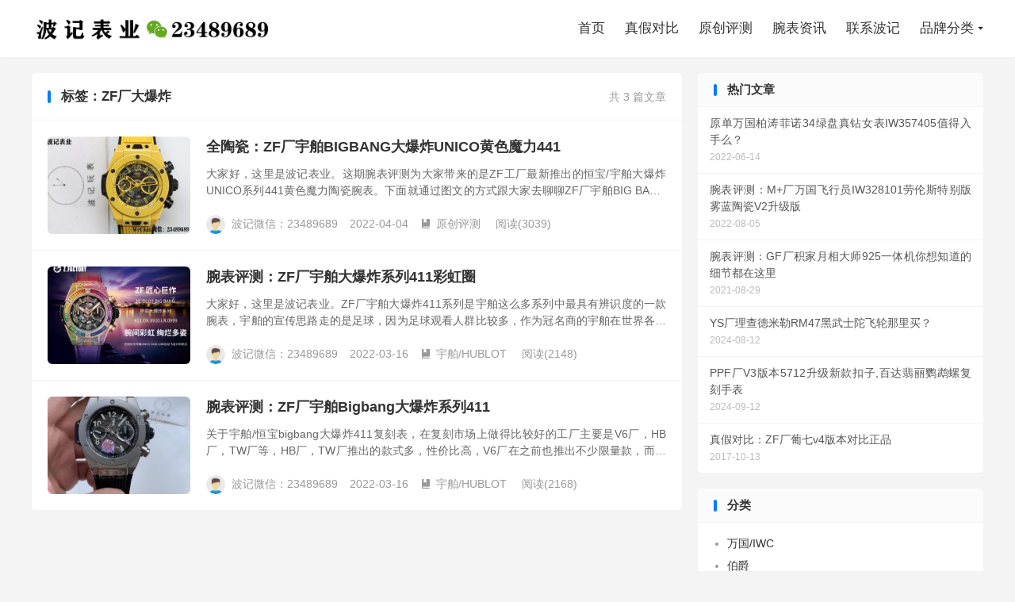

--- FILE ---
content_type: text/html; charset=UTF-8
request_url: https://www.noob3.com/tag/zf%E5%8E%82%E5%A4%A7%E7%88%86%E7%82%B8
body_size: 5999
content:
<!DOCTYPE HTML>
<html lang="zh-CN" >
<head>
<meta charset="UTF-8">
<meta http-equiv="X-UA-Compatible" content="IE=edge">
<meta name="viewport" content="width=device-width, initial-scale=1.0, user-scalable=0, minimum-scale=1.0, maximum-scale=1.0">
<meta name="apple-mobile-web-app-title" content="波记玩表">
<meta http-equiv="Cache-Control" content="no-siteapp">
<title>ZF厂大爆炸-波记玩表</title>
<meta name='robots' content='max-image-preview:large' />
<link rel='stylesheet' id='wp-block-library-css' href='https://www.noob3.com/wp-includes/css/dist/block-library/style.min.css?ver=6.6.4' type='text/css' media='all' />
<style id='classic-theme-styles-inline-css' type='text/css'>
/*! This file is auto-generated */
.wp-block-button__link{color:#fff;background-color:#32373c;border-radius:9999px;box-shadow:none;text-decoration:none;padding:calc(.667em + 2px) calc(1.333em + 2px);font-size:1.125em}.wp-block-file__button{background:#32373c;color:#fff;text-decoration:none}
</style>
<style id='global-styles-inline-css' type='text/css'>
:root{--wp--preset--aspect-ratio--square: 1;--wp--preset--aspect-ratio--4-3: 4/3;--wp--preset--aspect-ratio--3-4: 3/4;--wp--preset--aspect-ratio--3-2: 3/2;--wp--preset--aspect-ratio--2-3: 2/3;--wp--preset--aspect-ratio--16-9: 16/9;--wp--preset--aspect-ratio--9-16: 9/16;--wp--preset--color--black: #000000;--wp--preset--color--cyan-bluish-gray: #abb8c3;--wp--preset--color--white: #ffffff;--wp--preset--color--pale-pink: #f78da7;--wp--preset--color--vivid-red: #cf2e2e;--wp--preset--color--luminous-vivid-orange: #ff6900;--wp--preset--color--luminous-vivid-amber: #fcb900;--wp--preset--color--light-green-cyan: #7bdcb5;--wp--preset--color--vivid-green-cyan: #00d084;--wp--preset--color--pale-cyan-blue: #8ed1fc;--wp--preset--color--vivid-cyan-blue: #0693e3;--wp--preset--color--vivid-purple: #9b51e0;--wp--preset--gradient--vivid-cyan-blue-to-vivid-purple: linear-gradient(135deg,rgba(6,147,227,1) 0%,rgb(155,81,224) 100%);--wp--preset--gradient--light-green-cyan-to-vivid-green-cyan: linear-gradient(135deg,rgb(122,220,180) 0%,rgb(0,208,130) 100%);--wp--preset--gradient--luminous-vivid-amber-to-luminous-vivid-orange: linear-gradient(135deg,rgba(252,185,0,1) 0%,rgba(255,105,0,1) 100%);--wp--preset--gradient--luminous-vivid-orange-to-vivid-red: linear-gradient(135deg,rgba(255,105,0,1) 0%,rgb(207,46,46) 100%);--wp--preset--gradient--very-light-gray-to-cyan-bluish-gray: linear-gradient(135deg,rgb(238,238,238) 0%,rgb(169,184,195) 100%);--wp--preset--gradient--cool-to-warm-spectrum: linear-gradient(135deg,rgb(74,234,220) 0%,rgb(151,120,209) 20%,rgb(207,42,186) 40%,rgb(238,44,130) 60%,rgb(251,105,98) 80%,rgb(254,248,76) 100%);--wp--preset--gradient--blush-light-purple: linear-gradient(135deg,rgb(255,206,236) 0%,rgb(152,150,240) 100%);--wp--preset--gradient--blush-bordeaux: linear-gradient(135deg,rgb(254,205,165) 0%,rgb(254,45,45) 50%,rgb(107,0,62) 100%);--wp--preset--gradient--luminous-dusk: linear-gradient(135deg,rgb(255,203,112) 0%,rgb(199,81,192) 50%,rgb(65,88,208) 100%);--wp--preset--gradient--pale-ocean: linear-gradient(135deg,rgb(255,245,203) 0%,rgb(182,227,212) 50%,rgb(51,167,181) 100%);--wp--preset--gradient--electric-grass: linear-gradient(135deg,rgb(202,248,128) 0%,rgb(113,206,126) 100%);--wp--preset--gradient--midnight: linear-gradient(135deg,rgb(2,3,129) 0%,rgb(40,116,252) 100%);--wp--preset--font-size--small: 13px;--wp--preset--font-size--medium: 20px;--wp--preset--font-size--large: 36px;--wp--preset--font-size--x-large: 42px;--wp--preset--spacing--20: 0.44rem;--wp--preset--spacing--30: 0.67rem;--wp--preset--spacing--40: 1rem;--wp--preset--spacing--50: 1.5rem;--wp--preset--spacing--60: 2.25rem;--wp--preset--spacing--70: 3.38rem;--wp--preset--spacing--80: 5.06rem;--wp--preset--shadow--natural: 6px 6px 9px rgba(0, 0, 0, 0.2);--wp--preset--shadow--deep: 12px 12px 50px rgba(0, 0, 0, 0.4);--wp--preset--shadow--sharp: 6px 6px 0px rgba(0, 0, 0, 0.2);--wp--preset--shadow--outlined: 6px 6px 0px -3px rgba(255, 255, 255, 1), 6px 6px rgba(0, 0, 0, 1);--wp--preset--shadow--crisp: 6px 6px 0px rgba(0, 0, 0, 1);}:where(.is-layout-flex){gap: 0.5em;}:where(.is-layout-grid){gap: 0.5em;}body .is-layout-flex{display: flex;}.is-layout-flex{flex-wrap: wrap;align-items: center;}.is-layout-flex > :is(*, div){margin: 0;}body .is-layout-grid{display: grid;}.is-layout-grid > :is(*, div){margin: 0;}:where(.wp-block-columns.is-layout-flex){gap: 2em;}:where(.wp-block-columns.is-layout-grid){gap: 2em;}:where(.wp-block-post-template.is-layout-flex){gap: 1.25em;}:where(.wp-block-post-template.is-layout-grid){gap: 1.25em;}.has-black-color{color: var(--wp--preset--color--black) !important;}.has-cyan-bluish-gray-color{color: var(--wp--preset--color--cyan-bluish-gray) !important;}.has-white-color{color: var(--wp--preset--color--white) !important;}.has-pale-pink-color{color: var(--wp--preset--color--pale-pink) !important;}.has-vivid-red-color{color: var(--wp--preset--color--vivid-red) !important;}.has-luminous-vivid-orange-color{color: var(--wp--preset--color--luminous-vivid-orange) !important;}.has-luminous-vivid-amber-color{color: var(--wp--preset--color--luminous-vivid-amber) !important;}.has-light-green-cyan-color{color: var(--wp--preset--color--light-green-cyan) !important;}.has-vivid-green-cyan-color{color: var(--wp--preset--color--vivid-green-cyan) !important;}.has-pale-cyan-blue-color{color: var(--wp--preset--color--pale-cyan-blue) !important;}.has-vivid-cyan-blue-color{color: var(--wp--preset--color--vivid-cyan-blue) !important;}.has-vivid-purple-color{color: var(--wp--preset--color--vivid-purple) !important;}.has-black-background-color{background-color: var(--wp--preset--color--black) !important;}.has-cyan-bluish-gray-background-color{background-color: var(--wp--preset--color--cyan-bluish-gray) !important;}.has-white-background-color{background-color: var(--wp--preset--color--white) !important;}.has-pale-pink-background-color{background-color: var(--wp--preset--color--pale-pink) !important;}.has-vivid-red-background-color{background-color: var(--wp--preset--color--vivid-red) !important;}.has-luminous-vivid-orange-background-color{background-color: var(--wp--preset--color--luminous-vivid-orange) !important;}.has-luminous-vivid-amber-background-color{background-color: var(--wp--preset--color--luminous-vivid-amber) !important;}.has-light-green-cyan-background-color{background-color: var(--wp--preset--color--light-green-cyan) !important;}.has-vivid-green-cyan-background-color{background-color: var(--wp--preset--color--vivid-green-cyan) !important;}.has-pale-cyan-blue-background-color{background-color: var(--wp--preset--color--pale-cyan-blue) !important;}.has-vivid-cyan-blue-background-color{background-color: var(--wp--preset--color--vivid-cyan-blue) !important;}.has-vivid-purple-background-color{background-color: var(--wp--preset--color--vivid-purple) !important;}.has-black-border-color{border-color: var(--wp--preset--color--black) !important;}.has-cyan-bluish-gray-border-color{border-color: var(--wp--preset--color--cyan-bluish-gray) !important;}.has-white-border-color{border-color: var(--wp--preset--color--white) !important;}.has-pale-pink-border-color{border-color: var(--wp--preset--color--pale-pink) !important;}.has-vivid-red-border-color{border-color: var(--wp--preset--color--vivid-red) !important;}.has-luminous-vivid-orange-border-color{border-color: var(--wp--preset--color--luminous-vivid-orange) !important;}.has-luminous-vivid-amber-border-color{border-color: var(--wp--preset--color--luminous-vivid-amber) !important;}.has-light-green-cyan-border-color{border-color: var(--wp--preset--color--light-green-cyan) !important;}.has-vivid-green-cyan-border-color{border-color: var(--wp--preset--color--vivid-green-cyan) !important;}.has-pale-cyan-blue-border-color{border-color: var(--wp--preset--color--pale-cyan-blue) !important;}.has-vivid-cyan-blue-border-color{border-color: var(--wp--preset--color--vivid-cyan-blue) !important;}.has-vivid-purple-border-color{border-color: var(--wp--preset--color--vivid-purple) !important;}.has-vivid-cyan-blue-to-vivid-purple-gradient-background{background: var(--wp--preset--gradient--vivid-cyan-blue-to-vivid-purple) !important;}.has-light-green-cyan-to-vivid-green-cyan-gradient-background{background: var(--wp--preset--gradient--light-green-cyan-to-vivid-green-cyan) !important;}.has-luminous-vivid-amber-to-luminous-vivid-orange-gradient-background{background: var(--wp--preset--gradient--luminous-vivid-amber-to-luminous-vivid-orange) !important;}.has-luminous-vivid-orange-to-vivid-red-gradient-background{background: var(--wp--preset--gradient--luminous-vivid-orange-to-vivid-red) !important;}.has-very-light-gray-to-cyan-bluish-gray-gradient-background{background: var(--wp--preset--gradient--very-light-gray-to-cyan-bluish-gray) !important;}.has-cool-to-warm-spectrum-gradient-background{background: var(--wp--preset--gradient--cool-to-warm-spectrum) !important;}.has-blush-light-purple-gradient-background{background: var(--wp--preset--gradient--blush-light-purple) !important;}.has-blush-bordeaux-gradient-background{background: var(--wp--preset--gradient--blush-bordeaux) !important;}.has-luminous-dusk-gradient-background{background: var(--wp--preset--gradient--luminous-dusk) !important;}.has-pale-ocean-gradient-background{background: var(--wp--preset--gradient--pale-ocean) !important;}.has-electric-grass-gradient-background{background: var(--wp--preset--gradient--electric-grass) !important;}.has-midnight-gradient-background{background: var(--wp--preset--gradient--midnight) !important;}.has-small-font-size{font-size: var(--wp--preset--font-size--small) !important;}.has-medium-font-size{font-size: var(--wp--preset--font-size--medium) !important;}.has-large-font-size{font-size: var(--wp--preset--font-size--large) !important;}.has-x-large-font-size{font-size: var(--wp--preset--font-size--x-large) !important;}
:where(.wp-block-post-template.is-layout-flex){gap: 1.25em;}:where(.wp-block-post-template.is-layout-grid){gap: 1.25em;}
:where(.wp-block-columns.is-layout-flex){gap: 2em;}:where(.wp-block-columns.is-layout-grid){gap: 2em;}
:root :where(.wp-block-pullquote){font-size: 1.5em;line-height: 1.6;}
</style>
<link rel='stylesheet' id='style-css' href='https://www.noob3.com/wp-content/themes/dux/style.css?ver=6.6.4' type='text/css' media='all' />
<link rel="https://api.w.org/" href="https://www.noob3.com/wp-json/" /><link rel="alternate" title="JSON" type="application/json" href="https://www.noob3.com/wp-json/wp/v2/tags/333" /><meta name="keywords" content="ZF厂大爆炸">
<link rel="icon" href="https://lixiaobo015-1300280324.cos-website.ap-chengdu.myqcloud.com/wp/2022/03/20220328095336124-32x32.png" sizes="32x32" />
<link rel="icon" href="https://lixiaobo015-1300280324.cos-website.ap-chengdu.myqcloud.com/wp/2022/03/20220328095336124-192x192.png" sizes="192x192" />
<link rel="apple-touch-icon" href="https://lixiaobo015-1300280324.cos-website.ap-chengdu.myqcloud.com/wp/2022/03/20220328095336124-180x180.png" />
<meta name="msapplication-TileImage" content="https://lixiaobo015-1300280324.cos-website.ap-chengdu.myqcloud.com/wp/2022/03/20220328095336124-270x270.png" />
<link rel="shortcut icon" href="https://www.noob3.com/favicon.ico">
</head>
<body class="archive tag tag-zf tag-333 home nav_fixed m-excerpt-cat m-excerpt-time topbar-off site-layout-2 text-justify-on m-sidebar">
<header class="header">
	<div class="container">
		<div class="logo"><a href="https://www.noob3.com" title="波记玩表-复刻表评测站"><img src="https://lixiaobo015-1300280324.cos-website.ap-chengdu.myqcloud.com/wp/2021/11/20211115135051400.jpg" alt="波记玩表-复刻表评测站">波记玩表</a></div>								<ul class="site-nav site-navbar">
			<li><a href="https://noob3.com">首页</a></li>
<li><a href="https://www.noob3.com/1">真假对比</a></li>
<li><a href="https://www.noob3.com/8">原创评测</a></li>
<li><a href="https://www.noob3.com/wbpc">腕表资讯</a></li>
<li><a rel="privacy-policy" href="https://www.noob3.com/lxbj">联系波记</a></li>
<li class="menu-item-has-children"><a href="https://www.noob3.com/or">品牌分类</a>
<ul class="sub-menu">
	<li><a href="https://www.noob3.com/or/rolex">劳力士/Rolex</a></li>
	<li><a href="https://www.noob3.com/or/pp">百达翡丽/PATEK PHILIPPE</a></li>
	<li><a href="https://www.noob3.com/or/ap">爱彼/AP</a></li>
	<li><a href="https://www.noob3.com/or/wgffff">万国/IWC</a></li>
	<li><a href="https://www.noob3.com/or/omega">欧米茄/OMEGA</a></li>
	<li><a href="https://www.noob3.com/or/cartier">卡地亚/CARTIER</a></li>
	<li><a href="https://www.noob3.com/or/vc">江诗丹顿/VC</a></li>
	<li><a href="https://www.noob3.com/or/jl">积家/Jaeger-LeCoultre</a></li>
	<li><a href="https://www.noob3.com/or/panerai">沛纳海/Panerai</a></li>
	<li><a href="https://www.noob3.com/or/hublot">宇舶/HUBLOT</a></li>
	<li><a href="https://www.noob3.com/or/rm">理查德米勒/RM</a></li>
	<li><a href="https://www.noob3.com/or/blancpain">宝珀/Blancpain</a></li>
	<li><a href="https://www.noob3.com/or/bainianling">百年灵/bainianling</a></li>
	<li><a href="https://www.noob3.com/or/longines">浪琴/Longines</a></li>
	<li><a href="https://www.noob3.com/or/chopard">萧邦/Chopard</a></li>
</ul>
</li>
		</ul>
					</div>
</header>
	<div class="m-icon-nav">
		<i class="tbfa">&#xe612;</i>
		<i class="tbfa">&#xe606;</i>
	</div>
<div class="site-search">
	<div class="container">
		<form method="get" class="site-search-form" action="https://www.noob3.com/">
    <input class="search-input" name="s" type="text" placeholder="输入关键字" value="" required="required">
    <button class="search-btn" type="submit"><i class="tbfa">&#xe611;</i></button>
</form>	</div>
</div>

<section class="container">
	<div class="content-wrap">
		<div class="content">
						<div class="catleader"><div class="-r">共 3 篇文章</div><h1>标签：ZF厂大爆炸</h1></div><article class="excerpt excerpt-1"><a target="_blank" class="focus" href="https://www.noob3.com/4177.html"><img src="https://lixiaobo015-1300280324.cos-website.ap-chengdu.myqcloud.com/wp/2022/04/20220401064702288-220x150.jpg" alt="全陶瓷：ZF厂宇舶BIGBANG大爆炸UNICO黄色魔力441-波记玩表" class="thumb"></a><header><h2><a target="_blank" href="https://www.noob3.com/4177.html" title="全陶瓷：ZF厂宇舶BIGBANG大爆炸UNICO黄色魔力441-波记玩表">全陶瓷：ZF厂宇舶BIGBANG大爆炸UNICO黄色魔力441</a></h2></header><p class="note">大家好，这里是波记表业。这期腕表评测为大家带来的是ZF工厂最新推出的恒宝/宇舶大爆炸UNICO系列441黄色魔力陶瓷腕表。下面就通过图文的方式跟大家去聊聊ZF厂宇舶BIG BANG系列 UNICO441黄色魔力陶瓷表的做工细节，看看还原度怎...</p><div class="meta"><span class="author"><img class="avatar" data-src="https://cravatar.cn/avatar/4ea337f6a19d22e553b2f0d66e1c9640?s=96&d=mystery" src="https://www.noob3.com/wp-content/themes/dux/assets/img/avatar-default.png" alt="波记微信：23489689"><a href="https://www.noob3.com/author/lixiaobo015">波记微信：23489689</a></span><time>2022-04-04</time><a class="cat" href="https://www.noob3.com/8"><i class="tbfa">&#xe60e;</i>原创评测</a> <span class="pv">阅读(3039)</span></div></article><article class="excerpt excerpt-2"><a target="_blank" class="focus" href="https://www.noob3.com/3592.html"><img src="https://lixiaobo015-1300280324.cos-website.ap-chengdu.myqcloud.com/wp/2022/03/20220316085248502-220x150.jpg" alt="腕表评测：ZF厂宇舶大爆炸系列411彩虹圈-波记玩表" class="thumb"></a><header><h2><a target="_blank" href="https://www.noob3.com/3592.html" title="腕表评测：ZF厂宇舶大爆炸系列411彩虹圈-波记玩表">腕表评测：ZF厂宇舶大爆炸系列411彩虹圈</a></h2></header><p class="note">大家好，这里是波记表业。ZF厂宇舶大爆炸411系列是宇舶这么多系列中最具有辨识度的一款腕表，宇舶的宣传思路走的是足球，因为足球观看人群比较多，作为冠名商的宇舶在世界各地都有着非常不错的名气！而这一次波记给各位表友带来的是ZF厂最新推出的新品...</p><div class="meta"><span class="author"><img class="avatar" data-src="https://cravatar.cn/avatar/4ea337f6a19d22e553b2f0d66e1c9640?s=96&d=mystery" src="https://www.noob3.com/wp-content/themes/dux/assets/img/avatar-default.png" alt="波记微信：23489689"><a href="https://www.noob3.com/author/lixiaobo015">波记微信：23489689</a></span><time>2022-03-16</time><a class="cat" href="https://www.noob3.com/or/hublot"><i class="tbfa">&#xe60e;</i>宇舶/HUBLOT</a> <span class="pv">阅读(2148)</span></div></article><article class="excerpt excerpt-3"><a target="_blank" class="focus" href="https://www.noob3.com/3567.html"><img src="https://lixiaobo015-1300280324.cos-website.ap-chengdu.myqcloud.com/wp/2022/03/20220316064639104-220x150.jpg" alt="腕表评测：ZF厂宇舶Bigbang大爆炸系列411-波记玩表" class="thumb"></a><header><h2><a target="_blank" href="https://www.noob3.com/3567.html" title="腕表评测：ZF厂宇舶Bigbang大爆炸系列411-波记玩表">腕表评测：ZF厂宇舶Bigbang大爆炸系列411</a></h2></header><p class="note">关于宇舶/恒宝bigbang大爆炸411复刻表，在复刻市场上做得比较好的工厂主要是V6厂，HB厂，TW厂等，HB厂，TW厂推出的款式多，性价比高，V6厂在之前也推出不少限量款，而且出货比较少，当然对于现如今的复刻表行情下，也有很多厂家相继停...</p><div class="meta"><span class="author"><img class="avatar" data-src="https://cravatar.cn/avatar/4ea337f6a19d22e553b2f0d66e1c9640?s=96&d=mystery" src="https://www.noob3.com/wp-content/themes/dux/assets/img/avatar-default.png" alt="波记微信：23489689"><a href="https://www.noob3.com/author/lixiaobo015">波记微信：23489689</a></span><time>2022-03-16</time><a class="cat" href="https://www.noob3.com/or/hublot"><i class="tbfa">&#xe60e;</i>宇舶/HUBLOT</a> <span class="pv">阅读(2168)</span></div></article>		</div>
	</div>
	<div class="sidebar">
	<div class="widget widget_ui_posts"><h3>热门文章</h3><ul class="nopic"><li><a target="_blank" href="https://www.noob3.com/5261.html"><span class="text">原单万国柏涛菲诺34绿盘真钻女表IW357405值得入手么？</span><span class="muted">2022-06-14</span></a></li><li><a target="_blank" href="https://www.noob3.com/5494.html"><span class="text">腕表评测：M+厂万国飞行员IW328101劳伦斯特别版雾蓝陶瓷V2升级版</span><span class="muted">2022-08-05</span></a></li><li><a target="_blank" href="https://www.noob3.com/27.html"><span class="text">腕表评测：GF厂积家月相大师925一体机你想知道的细节都在这里</span><span class="muted">2021-08-29</span></a></li><li><a target="_blank" href="https://www.noob3.com/8914.html"><span class="text">YS厂理查德米勒RM47黑武士陀飞轮那里买？</span><span class="muted">2024-08-12</span></a></li><li><a target="_blank" href="https://www.noob3.com/9330.html"><span class="text">PPF厂V3版本5712升级新款扣子,百达翡丽鹦鹉螺复刻手表</span><span class="muted">2024-09-12</span></a></li><li><a target="_blank" href="https://www.noob3.com/291.html"><span class="text">真假对比：ZF厂葡七v4版本对比正品</span><span class="muted">2017-10-13</span></a></li></ul></div><div class="widget widget_categories"><h3>分类</h3>
			<ul>
					<li class="cat-item cat-item-316"><a href="https://www.noob3.com/or/wgffff">万国/IWC</a>
</li>
	<li class="cat-item cat-item-1165"><a href="https://www.noob3.com/or/%e4%bc%af%e7%88%b5">伯爵</a>
</li>
	<li class="cat-item cat-item-440"><a href="https://www.noob3.com/or/rolex">劳力士/Rolex</a>
</li>
	<li class="cat-item cat-item-576"><a href="https://www.noob3.com/or/cartier">卡地亚/CARTIER</a>
</li>
	<li class="cat-item cat-item-467"><a href="https://www.noob3.com/top">原创测评</a>
</li>
	<li class="cat-item cat-item-18"><a href="https://www.noob3.com/8">原创评测</a>
</li>
	<li class="cat-item cat-item-439"><a href="https://www.noob3.com/or">品牌分类</a>
</li>
	<li class="cat-item cat-item-585"><a href="https://www.noob3.com/or/hublot">宇舶/HUBLOT</a>
</li>
	<li class="cat-item cat-item-577"><a href="https://www.noob3.com/or/blancpain">宝珀/Blancpain</a>
</li>
	<li class="cat-item cat-item-598"><a href="https://www.noob3.com/or/tudor">帝舵/Tudor</a>
</li>
	<li class="cat-item cat-item-578"><a href="https://www.noob3.com/or/omega">欧米茄/OMEGA</a>
</li>
	<li class="cat-item cat-item-579"><a href="https://www.noob3.com/or/vc">江诗丹顿/VC</a>
</li>
	<li class="cat-item cat-item-572"><a href="https://www.noob3.com/or/panerai">沛纳海/Panerai</a>
</li>
	<li class="cat-item cat-item-749"><a href="https://www.noob3.com/or/longines">浪琴/Longines</a>
</li>
	<li class="cat-item cat-item-580"><a href="https://www.noob3.com/or/ap">爱彼/AP</a>
</li>
	<li class="cat-item cat-item-16"><a href="https://www.noob3.com/wbzs">玩表知识</a>
</li>
	<li class="cat-item cat-item-581"><a href="https://www.noob3.com/or/rm">理查德米勒/RM</a>
</li>
	<li class="cat-item cat-item-582"><a href="https://www.noob3.com/or/bainianling">百年灵/bainianling</a>
</li>
	<li class="cat-item cat-item-583"><a href="https://www.noob3.com/or/pp">百达翡丽/PATEK PHILIPPE</a>
</li>
	<li class="cat-item cat-item-17"><a href="https://www.noob3.com/1">真假对比</a>
</li>
	<li class="cat-item cat-item-584"><a href="https://www.noob3.com/or/jl">积家/Jaeger-LeCoultre</a>
</li>
	<li class="cat-item cat-item-19"><a href="https://www.noob3.com/wbpc">腕表资讯</a>
</li>
	<li class="cat-item cat-item-586"><a href="https://www.noob3.com/or/chopard">萧邦/Chopard</a>
</li>
	<li class="cat-item cat-item-224"><a href="https://www.noob3.com/bo15">随机推荐</a>
</li>
			</ul>

			</div></div></section>

<div class="branding">
	<div class="container">
		<h2>波记表业 复刻表评测站</h2>
		<h4>了解价格或其他细节 请直接咨询波记</h4>
		<a class="btn btn-primary" href="https://www.noob3.com/8">腕表评测<i class="tbfa">&#xe87e;</i></a><a class="btn btn-primary" href="https://www.noob3.com/lxbj">联系波记<i class="tbfa">&#xe87e;</i></a>	</div>
</div><footer class="footer">
	<div class="container">
						<p>&copy; 2010-2026 &nbsp; <a href="https://www.noob3.com">波记玩表</a> &nbsp; <a href="https://www.noob3.com/sitemap.xml">网站地图</a>
<a href="https://www.noob3.com/top">2022</a>
</p>
					</div>
</footer>
<script>window.TBUI={"www":"https:\/\/www.noob3.com","uri":"https:\/\/www.noob3.com\/wp-content\/themes\/dux","ajaxurl":"https:\/\/www.noob3.com\/wp-admin\/admin-ajax.php","ver":"","roll":"1 2","copyoff":1,"ajaxpager":"10","fullimage":"1","captcha":0,"captcha_comment":0,"captcha_login":1,"captcha_register":1,"table_scroll_m":1,"table_scroll_w":"800","pre_color":1,"pre_copy":1,"turnstile_key":""}</script>
<script type="text/javascript" src="https://www.noob3.com/wp-content/themes/dux/assets/js/libs/jquery.min.js?ver=6.6.4" id="jquery-js"></script>
<script type="text/javascript" src="https://www.noob3.com/wp-content/themes/dux/assets/js/loader.js?ver=6.6.4" id="loader-js"></script>
</body>
</html>